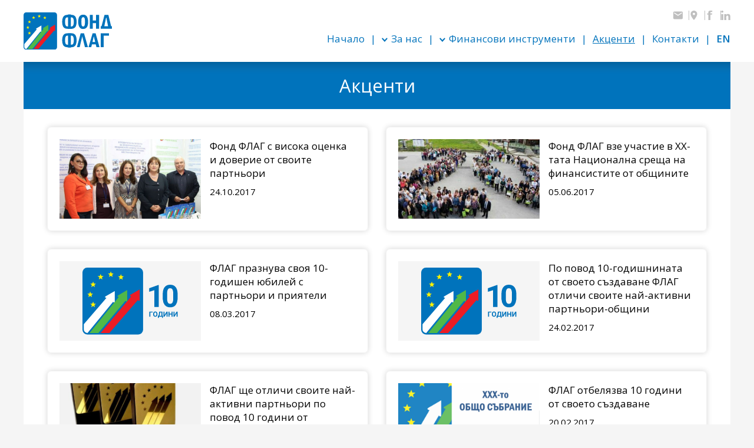

--- FILE ---
content_type: text/html; charset=utf-8
request_url: https://www.flag-bg.com/?cid=3&p=4
body_size: 8952
content:
<!DOCTYPE html>
<html xmlns="http://www.w3.org/1999/xhtml" lang="bg">
<head>
<meta charset="UTF-8">
<meta http-equiv="Content-Type" content="text/html;charset=UTF-8">
<meta name="viewport" content="width=device-width,initial-scale=1.0"/>
<title>Акценти</title>


<style>@import url("/css/main.css");html{height:100%;padding:0;margin:0}body{background:#F5F5F5;padding:0;margin:0;font-family:'Open Sans', sans-serif;font-size:17px;color:#333;height:100%}html.overlay-on,html.overlay-on body{overflow:hidden !important}.skin-body{display:flex;flex-flow:column nowrap;min-height:101%;max-width:1920px;margin:0 auto;box-shadow:0 0 5px #eee}@media print{.skin-body{min-height:auto}body>*:not(.skin-body){display:none}}.clear{clear:both}img{max-width:100%;max-height:100%}a{color:#0073BC;text-decoration:none}.x1200{box-sizing:border-box;margin:0 auto;padding:0 40px;width:100%;max-width:1200px}@media (max-width: 768px){.x1200{padding-left:20px;padding-right:20px}}.skin-header{background:#fff;padding:18px 10px}.skin-header .x1200{display:flex;justify-content:space-between;align-items:center;padding:0}.skin-header a.logo{display:block;height:100%}.skin-header a.logo img{vertical-align:top}ul.top-nav{margin:0;padding:0;list-style:none;color:#0073BC;font-size:17px;display:flex;justify-content:flex-start;align-items:center}ul.top-nav li{margin:0;padding:0;position:relative;z-index:9998}ul.top-nav a{color:inherit;text-decoration:none;display:block;padding:10px}ul.top-nav a.lng-link{text-transform:uppercase;font-weight:bold;padding-right:0;display:inline-block}ul.top-nav>li>a:hover,ul.top-nav>li.selected>a{text-decoration:underline}ul.sub-nav{margin:0;padding:0;list-style:none;display:none;position:absolute;z-index:9999;top:100%;left:0;width:100vw;max-width:300px;background:#FFFFFF;box-shadow:0 6px 12px #0000004D;border:1px solid #C1C1C1;border-radius:5px;overflow:hidden;font-size:0.9em}ul.sub-nav>li>a:hover,ul.sub-nav>li.selected>a{background:#EEE}li.has-sub-nav>a:before{content:'';display:inline-block;margin-right:4px;width:12px;height:8px;background:url(/css/i/down-arrow.svg) 0 0 no-repeat,url(/css/i/up-arrow.svg) 1000% 1000% no-repeat}li.has-sub-nav:hover>a:before{background:url(/css/i/up-arrow.svg) 0 0 no-repeat}li.has-sub-nav:hover ul.sub-nav{display:block}.navigation{position:relative;display:flex;flex-direction:column;flex-wrap:nowrap;justify-content:center;align-content:center;align-items:flex-end}.ham-nav-icons{display:none}.nav-icons{display:flex}.nav-icons,.ham-nav-icons{flex-direction:row;flex-wrap:nowrap;justify-content:flex-end;align-content:center;align-items:center;gap:0 10px;margin:0 0 10px}@media (max-width: 1024px){.nav-icons{display:none}.ham-nav-icons{display:flex;margin-top:-30px}}.nav-icons .icons,.ham-nav-icons .icons{width:16px;height:16px;display:flex;flex-direction:column;justify-content:center;align-content:center;align-items:center;filter:brightness(0) saturate(100%) invert(96%) sepia(3%) saturate(16%) hue-rotate(353deg) brightness(84%) contrast(80%);border-right:1px solid #e4e4e4;padding:0 10px 0 0}.nav-icons .icons:nth-last-child(1),.ham-nav-icons .icons:nth-last-child(1){border:none;padding:0}.skin-header #btnCloseMainMenu{display:none}.skin-header #btnOpenMainMenu{display:none}@media (max-width: 1024px){.skin-header{padding:15px 10px}.skin-header .x1200{height:50px}.skin-header #mainMenu{position:fixed;top:0;right:-100%;box-sizing:border-box;width:90%;max-width:360px;height:100%;margin:0;padding:20px 10px;background:#fff;box-shadow:-2px 0 10px rgba(0,0,0,0.4);transition:right 0.4s;overflow-y:auto;z-index:5600}.skin-header #mainMenu.opened{right:0}.skin-header #btnOpenMainMenu{display:inline-block;margin:5px 0 5px 10px;width:24px;height:18px;background:url(/css/i/menu_open.svg) 0 0 no-repeat;background-size:contain;cursor:pointer}.skin-header #btnCloseMainMenu{display:block;margin:5px 5px 5px auto;width:24px;height:18px;position:relative;cursor:pointer}.skin-header #btnCloseMainMenu:after,.skin-header #btnCloseMainMenu:before{content:'';display:block;width:100%;height:2px;background:#333333;position:absolute;top:50%;margin-top:-1px;left:0;transform:rotate(-45deg)}.skin-header #btnCloseMainMenu:before{transform:rotate(45deg)}ul.top-nav{display:block;font-size:19px}ul.top-nav>li{border-top:2px solid #CCC}ul.top-nav>li:first-child{border-top:none}ul.top-nav>li.vl{display:none}ul.top-nav a{padding:10px 5px}ul.sub-nav{position:static;display:block;border:none;border-radius:0;box-shadow:none;width:auto;max-width:none;margin-left:10px}ul.sub-nav li{border-top:1px solid #CCC}li.has-sub-nav>a:before{position:absolute;top:16px;right:0;background-image:url(/css/i/down-arrow.svg) !important}}@media (max-width: 768px){.skin-header .x1200{height:40px}}.skin-main .x1200{position:relative;padding-bottom:50px;background:#fff}.h1-pad{box-sizing:border-box;margin:0 -40px 30px -40px;padding:10px;min-height:80px;background:#0073BC url(/css/i/gradient.svg) 0 0 repeat-x;display:flex;justify-content:center;align-items:center;text-align:center}.h1-pad.type-eu,.h1-pad.type-ff,.h1-pad.type-bg,.h1-pad.type-water{display:block}.h1-pad.type-jessica{background-color:#FF8629}.h1-pad.type-scf{background-color:#7EC052}.h1-pad h1{margin:0;color:#fff}.h1-pad ul{margin:10px 0 0 0;padding:0;list-style:none;display:flex;justify-content:center;align-items:center;flex-wrap:wrap;font-size:15px}.h1-pad ul li a{display:block;margin:5px;padding:5px 7px;border:1px solid #E1E1E1;border-radius:6px;color:#fff}.h1-pad ul li.selected a,.h1-pad ul li a:hover{background:#fff;color:#0073BC}@media (max-width: 768px){.h1-pad{margin:0 -20px 30px -20px}}.article-body a:hover{text-decoration:underline}.skin-footer .x1200{background:#0A60A1}.skin-footer .contact-links{padding:30px 0 0 0;display:flex;justify-content:space-between;align-items:flex-start;font-size:17px}.skin-footer .contact-links>div{box-sizing:border-box;flex:0 1 33.33%;padding:10px}.skin-footer .contact-links>div:nth-child(1){text-align:left}.skin-footer .contact-links>div:nth-child(2){text-align:center}.skin-footer .contact-links>div:nth-child(3){text-align:right}.skin-footer .contact-links a{color:#fff;display:inline-block;vertical-align:top;text-align:center}.skin-footer .contact-links a:hover{text-decoration:underline}.skin-footer .contact-links img{margin-bottom:5px}.skin-footer .contact-links img.pin-ico{padding-top:3px;padding-bottom:3px;margin-bottom:5px}.skin-footer .contact-links img.email-ico{padding-top:4px;padding-bottom:5px}.skin-footer .external-links{padding:20px 0;text-align:center;font-size:15px;line-height:2em;color:rgba(255,255,255,0.73)}.skin-footer .external-links a{color:inherit}.skin-footer .external-links a:hover{color:#fff;text-decoration:underline}.skin-footer .x1200.copyright{background:#0A416B;padding-top:15px;padding-bottom:15px;font-size:13px;color:#FFFFFF;text-align:center}.skin-footer .x1200.copyright a{color:#fff}.skin-footer .x1200.copyright a:hover{text-decoration:underline}@media (max-width: 768px){.skin-footer .contact-links{flex-wrap:wrap}.skin-footer .contact-links>div{flex:0 1 100%;text-align:center !important}}.PageBar{font-size:19px;color:#333;display:flex;justify-content:center;align-items:center}.PageBar img{display:block}.PageBar .prev{margin-right:10px}.PageBar .next{margin-left:10px}.PageBar span.prev,.PageBar span.next{opacity:0.5}.funds-bottom-nav{display:flex;justify-content:space-between;align-items:stretch;margin-top:30px}.funds-bottom-nav .item{box-sizing:border-box;flex:0 1 32%;margin:20px 0 0 0;padding:20px 10px;background:#0073BC;font-size:17px;color:#fff;text-align:center;display:flex;flex-direction:column;justify-content:space-between}.funds-bottom-nav .item.type-jessica{background:#FF8629}.funds-bottom-nav .item.type-scf{background:#7EC052}.funds-bottom-nav .item img{margin-top:10px}.funds-bottom-nav .item img.read-more-icon{margin:10px auto 0 auto;width:40px}@media (max-width: 768px){.funds-bottom-nav{flex-wrap:wrap}.funds-bottom-nav .item{flex:0 1 100%}}.news-list .news-items{display:flex;justify-content:space-between;align-items:stretch;flex-wrap:wrap}.news-list .news-item{box-sizing:border-box;flex:0 1 48.7%;margin-bottom:30px;padding:20px;border:1px solid #F0F0F0;border-radius:7px;box-shadow:0 0 10px rgba(0,0,0,0.16);font-size:17px;color:#000;display:flex;justify-content:flex-start;align-items:flex-start}.news-list .news-item .image{display:block;box-sizing:border-box;flex:1 1 50%;max-width:240px;background:transparent none 50% 50%/cover no-repeat}.news-list .news-item .image:before{display:block;content:'';padding-top:56.25%}.news-list .news-item .title{box-sizing:border-box;flex:1 1 50%;padding:0 0 0 15px}.news-list .news-item .date{font-size:0.88em;display:block;margin-top:10px}.news-list .news-item:hover{border-color:#59BCFE;color:#0073BC}@media (max-width: 1024px){.news-list .news-item{flex:0 1 100%}}@media (max-width: 500px){.news-list .news-item{flex-wrap:wrap}.news-list .news-item .image{flex:1 1 100%;max-width:none}.news-list .news-item .title{flex:1 1 100%;padding:15px 0 0 0}}.news-view .news-head{display:flex;justify-content:flex-start;align-items:flex-start;flex-wrap:wrap;margin:0 -10px}.news-view .news-head .image-wrap{box-sizing:border-box;flex:0 1 33%;padding:0 10px;margin-bottom:20px}.news-view .news-head .title{box-sizing:border-box;flex:0 1 67%;padding:0 10px;margin-bottom:20px}.news-view .news-head .image{background:transparent none 50% 50%/cover no-repeat}.news-view .news-head .image:before{display:block;content:'';padding-top:56.25%}.news-view .news-head .date{font-size:0.83em;display:block;margin-top:10px}@media (max-width: 480px){.news-view .news-head .image-wrap{flex:0 1 100%;order:2}.news-view .news-head .title{flex:0 1 100%;order:1}}.news-view .news-gallery{display:flex;justify-content:flex-start;align-items:flex-start;flex-wrap:wrap;margin:0 -10px}.news-view .news-gallery .item{box-sizing:border-box;flex:0 1 50%;padding:0 10px;margin-top:20px}.news-view .news-gallery .image{background:transparent none 50% 50%/cover no-repeat}.news-view .news-gallery .image:before{display:block;content:'';padding-top:56.25%}@media (max-width: 768px){.news-view .news-gallery .item{flex:0 1 100%}}.toggle-item{margin-bottom:30px;border-bottom:1px solid #CCC}.toggle-item:hover{border-bottom:1px solid #0073BC}.toggle-item .item-title{box-sizing:border-box;min-height:40px;margin:0;padding:0 40px 5px 0;background:url(/css/i/plus.svg) 100% 0 no-repeat;cursor:pointer;display:flex;align-items:flex-end}.toggle-item .item-body{display:none;margin:20px 0}.toggle-item.opened .item-title{background-image:url("/css/i/minus.svg")}.toggle-item.opened .item-body{display:block}

/*# sourceMappingURL=82a9a40b03451618cb027fa0f2b0e6fc.css.map */</style>

<link href="https://fonts.googleapis.com/css2?family=Open+Sans:ital,wght@0,400;0,600;1,400;1,600&display=swap" rel="stylesheet">

<script>
if(top!=self){top.location=self.location}
!function(t,e,n){function r(t,e,n){t.addEventListener(e,function(){o(n)})}function o(t){c[t].l=1,c[t].r.forEach(function(e){e(t)})}function i(t){var e=0,n=null,r={then:function(t){n=t,this.r()},r:function(r){e>0||(t=t.filter(function(t){return c[t].l?0:t!=r}),0==t.length&&(e=2,n()))}};return t=t.filter(function(t){var e=c[t];return e.l?0:(e.r.push(r.r),e.ld(),1)}),r}function l(t,n,o){return o||(o=[]),n&&r(n,"load",t),c[t]={l:0,r:[],ld:function(){!this.l&&n&&i(o).then(function(){e.head.appendChild(n)})}},n}if(!t[n]){String.prototype.jqEscape=function(){return this.replace(/([:.\[\]])/g,"\\$1")},Element.prototype.matches||(Element.prototype.matches=Element.prototype.msMatchesSelector||Element.prototype.webkitMatchesSelector),Element.prototype.closest||(Element.prototype.closest=function(t){var e=this;if(!document.documentElement.contains(e))return null;do{if(e.matches(t))return e;e=e.parentElement||e.parentNode}while(null!==e);return null}),window.NodeList&&!NodeList.prototype.forEach&&(NodeList.prototype.forEach=function(t,e){e=e||window;for(var n=0;n<this.length;n++)t.call(e,this[n],n,this)});var c={};t[n]={defer:function(t,e){i(e).then(t)},addJS:function(t,n,r){var o=e.createElement("script");return o.src=n,o.async=!0,l(t,o,r)},addCSS:function(t,n,r){var o=e.createElement("link");return o.rel="stylesheet",o.href=n,l(t,o,r)}},l("ready"),l("load"),r(t,"DOMContentLoaded","ready"),r(t,"load","load")}}(window,document,"ITTI");
ITTI.addJS('jq','/oss/jquery/jquery-1.11.1.min.js',[]);
ITTI.addJS('jqcookie','/oss/jquery/jquery.cookie.min.js',['jq']);
ITTI.addCSS('jquiCSS','/oss/jquery/jquery-ui-1.12.1.base/jquery-ui.min.css',['ready']);
ITTI.addJS('jqui','/oss/jquery/jquery-ui-1.12.1.base/jquery-ui.min.js',['jq', 'jquiCSS']);
ITTI.addJS('jqTimePicker','/oss/jquery/jquery.datetimepicker-1.5/jquery-ui-timepicker-addon.js',['jqui']);


function loadDynamicImages(){
	document.querySelectorAll('img[data-src]:not(.swiper-lazy)').forEach(function(el){
		el.setAttribute('src', el.getAttribute('data-src'));
		el.removeAttribute('data-src');
	});
	document.querySelectorAll('.dyn-bgr[data-background]').forEach(function(el){
		if(el.getAttribute('data-background')){
			el.style.backgroundImage = "url('"+el.getAttribute('data-background')+"')";
			el.removeAttribute('data-background');
		}
	});
}

function processToggleItems(){
	document.querySelectorAll('.toggle-items .toggle-item').forEach(function(el){
		el.querySelector('.item-title').addEventListener('click', function(){
			el.classList.toggle('opened');
		});
	});
}

function loadDynamicIFrames(){
	document.querySelectorAll('iframe[data-src]').forEach(function(el){
		el.setAttribute('src', el.getAttribute('data-src'));
		el.removeAttribute('data-src');
	});
}

function isElementInViewport(el, aroundPixels){
	const dH = (window.innerHeight || document.documentElement.clientHeight);
	const dW = (window.innerWidth || document.documentElement.clientWidth);
	const rect = el.getBoundingClientRect();

	const dx2 = rect.left + rect.width;
	var isX = true;
	if(!isX) isX = rect.left>=aroundPixels && rect.left<=dW-aroundPixels;
	if(!isX) isX = dx2>=aroundPixels && dx2<=dW-aroundPixels;
	if(!isX) isX = rect.left<=aroundPixels && dx2>=dW-aroundPixels;

	const dy2 = rect.top + rect.height;
	var isY = false;
	if(!isY) isY = rect.top>=aroundPixels && rect.top<=dH-aroundPixels;
	if(!isY) isY = dy2>=aroundPixels && dy2<=dH-aroundPixels;
	if(!isY) isY = rect.top<=aroundPixels && dy2>=dH-aroundPixels;

	return isX && isY;
}

function playScrollTransitions(){
	var delayTime = 0;
	document.querySelectorAll('.sc-transition:not(.transition-on):not(.transition-paused)').forEach(function (el) {
		var aroundPixels = parseInt(el.dataset.offset || 50);
		if (isElementInViewport(el,aroundPixels)) {
			var delayStep = parseInt(el.dataset.delay || 200);
			if (delayTime <= 0) {
				el.className += ' transition-on';
			}
			else {
				el.className += ' transition-paused';
				window.setTimeout(function () {
					el.className = el.className.replace('transition-paused', 'transition-on');
					delayTime -= delayStep;

				}, delayTime);
			}
			delayTime += delayStep;
		}
	});
}

ITTI.defer(function(){
	window.setTimeout(function(){ loadDynamicImages(); }, 1);

	window.setTimeout(function(){ processToggleItems(); }, 1);
},['ready']);

ITTI.defer(function(){
	window.addEventListener('scroll', function(){ playScrollTransitions(); });

	window.setTimeout(function(){ playScrollTransitions(); }, 1);

	window.setTimeout(function(){ loadDynamicIFrames(); }, 1);
},['load']);


</script>


<meta name="robots" content="noindex,follow"><link rel="prev" href="/?cid=3&amp;p=3"><link rel="next" href="/?cid=3&amp;p=5"><!-- og tags begin -->
<meta property="og:title" content="Акценти"/>
<meta property="og:image" content="https://www.flag-bg.com/css/i/flag_logo_bg.svg"/>
<meta property="og:url" content="https://www.flag-bg.com/?cid=3"/>
<meta property="og:site_name" content="Фонд ФЛАГ"/>
<!-- og tags end -->

</head>
<body>

<div class="skin-body">
	<header class="skin-header">
		<div class="x1200">
	<a href="/" class="logo" title="Фонд ФЛАГ"><img src="/css/i/flag_logo_bg.svg" alt="Фонд ФЛАГ"/></a>

	<div class="navigation">
		<div class="nav-icons">
			<a href="mailto:office@flag-bg.com" class="icons"><img src="/css/i/email-icon.svg"></a>
			<a href="https://goo.gl/maps/5QrXtcFvzGWdJRF77/" target="_blank"  class="icons"><img src="/css/i/pin-icon.svg"></a>
			<a href="https://www.facebook.com/fundflag/" target="_blank" class="icons"><img src="/css/i/facebook-icon.svg"></a>
			<a href="https://www.linkedin.com/company/fund-flag/" target="_blank" class="icons"><img src="/css/i/linkedin-icon.svg"></a>
		</div>
		<a id="btnOpenMainMenu"></a>
		<div id="mainMenu">
			<a id="btnCloseMainMenu"></a>
			<ul class="top-nav">
				<li class=""><a href="/">Начало</a></li><li class="vl">|</li><li class="has-sub-nav"><a href="/?cid=4">За нас</a><ul class="sub-nav level-2"><li class=""><a href="/?cid=4">Обща информация</a></li><li class=""><a href="/?cid=5">Екип</a></li><li class=""><a href="/?cid=7">Финансови отчети</a></li><li class=""><a href="/?cid=31">Сертификат ISO</a></li><li class=""><a href="/?cid=6">Профил на купувача</a></li></ul></li><li class="vl">|</li><li class="has-sub-nav"><a href="/?cid=9">Финансови инструменти</a><ul class="sub-nav level-2"><li class=""><a href="/?cid=10">Подкрепа на проекти, финансирани със средства от ОП на ЕС</a></li><li class=""><a href="/?cid=15">Българска инвестиционна и координационна платформа за градско развитие</a></li><li class=""><a href="/?cid=38">Финансов инструмент по приоритет "Води" на Програма "Околна среда" 2021-2027</a></li><li class=""><a href="/?cid=19">Фонд за устойчиво градско развитие</a></li><li class=""><a href="/?cid=20">Фонд за устойчиви градове</a></li><li class=""><a href="/?cid=33">Финансов инструмент за преход към чиста енергия FLAG-FICET</a></li></ul></li><li class="vl">|</li><li class="selected"><a href="/?cid=3">Акценти</a></li><li class="vl">|</li><li class=""><a href="/?cid=27">Контакти</a></li><li class="vl">|</li>	<li><a class="lng-link" href="//flag-bg.com/en/">en</a></li>			</ul>
			<div class="ham-nav-icons">
				<a href="mailto:office@flag-bg.com" class="icons"><img src="/css/i/email-icon.svg"></a>
				<a href="https://goo.gl/maps/5QrXtcFvzGWdJRF77/" target="_blank"  class="icons"><img src="/css/i/pin-icon.svg"></a>
				<a href="https://www.facebook.com/fundflag/" target="_blank" class="icons"><img src="/css/i/facebook-icon.svg"></a>
				<a href="https://www.linkedin.com/company/fund-flag/" target="_blank" class="icons"><img src="/css/i/linkedin-icon.svg"></a>
			</div>
		</div>
	</div>

</div>

<script type="text/javascript">
	ITTI.defer(function(){
		var menu = document.getElementById('mainMenu');
		var btnOpen = document.getElementById('btnOpenMainMenu');
		var btnClose = document.getElementById('btnCloseMainMenu');
		//menu
		btnOpen.addEventListener('click', function(){
			document.documentElement.classList.add('overlay-on');
			menu.classList.add('opened');
		});
		btnClose.addEventListener('click', function(){
			document.documentElement.classList.remove('overlay-on');
			menu.classList.remove('opened');
		});
	},['ready']);
</script>
	</header>

	<main class="skin-main">
		
		<div class="x1200"><div class="news-list">

	<div class="h1-pad">
	<h1>Акценти</h1>
	
</div>
	<div class="news-items"><a class="news-item" href="/?cid=3&amp;NewsId=124">
	<span class="image dyn-bgr" data-background="/files/img/360a41275512814008f56a2a9386fadc_800x450f_IMG_8018.JPG" title="Фонд ФЛАГ с висока оценка и доверие от своите партньори"></span>
	<span class="title">
		Фонд ФЛАГ с висока оценка и доверие от своите партньори
		<span class="date">24.10.2017</span>
	</span>
</a><a class="news-item" href="/?cid=3&amp;NewsId=123">
	<span class="image dyn-bgr" data-background="/files/img/097f79c57940e518dcc9af8467e34897_800x450f_FLAG_Finansisti_2017_3.jpg" title="Фонд ФЛАГ взе участие в ХХ-тата Национална среща на финансистите от общините"></span>
	<span class="title">
		Фонд ФЛАГ взе участие в ХХ-тата Национална среща на финансистите от общините
		<span class="date">05.06.2017</span>
	</span>
</a><a class="news-item" href="/?cid=3&amp;NewsId=122">
	<span class="image dyn-bgr" data-background="/files/mf/f66e57a4bd69f2780e5e3953728e9be7_flag_logo_10.svg" title="ФЛАГ празнува своя 10-годишен юбилей с партньори и приятели"></span>
	<span class="title">
		ФЛАГ празнува своя 10-годишен юбилей с партньори и приятели
		<span class="date">08.03.2017</span>
	</span>
</a><a class="news-item" href="/?cid=3&amp;NewsId=121">
	<span class="image dyn-bgr" data-background="/files/mf/f66e57a4bd69f2780e5e3953728e9be7_flag_logo_10.svg" title="По повод 10-годишнината от своето създаване ФЛАГ отличи своите най-активни партньори-общини "></span>
	<span class="title">
		По повод 10-годишнината от своето създаване ФЛАГ отличи своите най-активни партньори-общини 
		<span class="date">24.02.2017</span>
	</span>
</a><a class="news-item" href="/?cid=3&amp;NewsId=120">
	<span class="image dyn-bgr" data-background="/files/img/cf3a8c4113bbc9d33bed442525a3b8e4_800x450f_Nagrada+11.jpg" title="ФЛАГ ще отличи своите най-активни партньори по повод 10 години от създаването си"></span>
	<span class="title">
		ФЛАГ ще отличи своите най-активни партньори по повод 10 години от създаването си
		<span class="date">21.02.2017</span>
	</span>
</a><a class="news-item" href="/?cid=3&amp;NewsId=119">
	<span class="image dyn-bgr" data-background="/files/img/137c2a617dbfddaaa0ad85f815a53203_800x450f_Picture1.png" title="ФЛАГ отбелязва 10 години от своето създаване"></span>
	<span class="title">
		ФЛАГ отбелязва 10 години от своето създаване
		<span class="date">20.02.2017</span>
	</span>
</a><a class="news-item" href="/?cid=3&amp;NewsId=118">
	<span class="image dyn-bgr" data-background="/files/img/f42a443c1dcc1cc2d07c281e7f5d5a51_800x450f_Untitled.png" title="ФЛАГ подкрепя общински проекти по Оперативна програма „Развитие на човешките ресурси“"></span>
	<span class="title">
		ФЛАГ подкрепя общински проекти по Оперативна програма „Развитие на човешките ресурси“
		<span class="date">06.02.2017</span>
	</span>
</a><a class="news-item" href="/?cid=3&amp;NewsId=117">
	<span class="image dyn-bgr" data-background="/files/img/1bc793f4a9e3b5c460705b44153a4cdb_800x450f_Untitled2%281%29.png" title="Фонд ФЛАГ разширява обхвата на програмите, по които предоставя кредити на общини за изпълнение на проекти, финансирани със средства от Европейския съюз и други международни програми"></span>
	<span class="title">
		Фонд ФЛАГ разширява обхвата на програмите, по които предоставя кредити на общини за изпълнение на проекти, финансирани със средства от Европейския съюз и други международни програми
		<span class="date">30.01.2017</span>
	</span>
</a><a class="news-item" href="/?cid=3&amp;NewsId=116">
	<span class="image dyn-bgr" data-background="/files/img/b66e5c02722dca487eb1edc25c238db6_800x450f_Untitled3.png" title="Фонд ФЛАГ осигури допълнително финансиране за проекти от настоящия Програмен период и намали цената по кредитите"></span>
	<span class="title">
		Фонд ФЛАГ осигури допълнително финансиране за проекти от настоящия Програмен период и намали цената по кредитите
		<span class="date">20.01.2017</span>
	</span>
</a><a class="news-item" href="/?cid=3&amp;NewsId=115">
	<span class="image dyn-bgr" data-background="/files/img/40e4a14b7b5bf4ab14f0836de42ec60b_800x450f_IMG_9694.JPG" title="“Фонд за органите на местното самоуправление в България – ФЛАГ“ ЕАД участва в Годишната среща на местните власти, организирана от Националното сдружение на общините в Република България, която се провежда в периода 6-8 октомври 2016 г. в к. к. Албена."></span>
	<span class="title">
		“Фонд за органите на местното самоуправление в България – ФЛАГ“ ЕАД участва в Годишната среща на местните власти, организирана от Националното сдружение на общините в Република България, която се провежда в периода 6-8 октомври 2016 г. в к. к. Албена.
		<span class="date">07.10.2016</span>
	</span>
</a><a class="news-item" href="/?cid=3&amp;NewsId=114">
	<span class="image dyn-bgr" data-background="/files/img/480caca80bc3ccd7d427e53ae8c5528f_800x450f_NSORB.png" title="''Фонд за органите на местното самоуправление в България – ФЛАГ'' ЕАД ще подкрепи Годишната среща на местните власти, организирана от Националното сдружение на общините в Република България, която ще се проведе в периода 6-8 октомври 2016 г. в к. к. Албен"></span>
	<span class="title">
		''Фонд за органите на местното самоуправление в България – ФЛАГ'' ЕАД ще подкрепи Годишната среща на местните власти, организирана от Националното сдружение на общините в Република България, която ще се проведе в периода 6-8 октомври 2016 г. в к. к. Албен
		<span class="date">28.09.2016</span>
	</span>
</a><a class="news-item" href="/?cid=3&amp;NewsId=112">
	<span class="image dyn-bgr" data-background="/files/mf/f5cb7f5294b199f61eec8ea64c66595b_flag_logo_news.svg" title="ФЛАГ обяви процедура за представяне на оферти от банки с предмет: &quot;Избор на финансиращи институции за предоставяне на дългосрочни банкови заеми за рефинансиране на съществуващ дълг на „Фонд за органите на местното самоуправление в България – ФЛАГ” ЕАД"></span>
	<span class="title">
		ФЛАГ обяви процедура за представяне на оферти от банки с предмет: &quot;Избор на финансиращи институции за предоставяне на дългосрочни банкови заеми за рефинансиране на съществуващ дълг на „Фонд за органите на местното самоуправление в България – ФЛАГ” ЕАД
		<span class="date">23.08.2016</span>
	</span>
</a><a class="news-item" href="/?cid=3&amp;NewsId=111">
	<span class="image dyn-bgr" data-background="/files/mf/f5cb7f5294b199f61eec8ea64c66595b_flag_logo_news.svg" title="На 10 август 2016 г., Съветът на директорите на фонд ФЛАГ одобри отпускането на кредити за финансиране на инвестиционни проекти,изпълнявани от Местни инициативни групи в съответствие със Стратегиите за местно развитие по ПРСР 2014-2020 г."></span>
	<span class="title">
		На 10 август 2016 г., Съветът на директорите на фонд ФЛАГ одобри отпускането на кредити за финансиране на инвестиционни проекти,изпълнявани от Местни инициативни групи в съответствие със Стратегиите за местно развитие по ПРСР 2014-2020 г.
		<span class="date">15.08.2016</span>
	</span>
</a><a class="news-item" href="/?cid=3&amp;NewsId=110">
	<span class="image dyn-bgr" data-background="/files/mf/f5cb7f5294b199f61eec8ea64c66595b_flag_logo_news.svg" title="Фонд ФЛАГ продължава да предоставя финансиране за подготовка на проектни предложения и през новия програмен период 2014 – 2020 г."></span>
	<span class="title">
		Фонд ФЛАГ продължава да предоставя финансиране за подготовка на проектни предложения и през новия програмен период 2014 – 2020 г.
		<span class="date">17.06.2016</span>
	</span>
</a><a class="news-item" href="/?cid=3&amp;NewsId=109">
	<span class="image dyn-bgr" data-background="/files/mf/f5cb7f5294b199f61eec8ea64c66595b_flag_logo_news.svg" title="Фонд ФЛАГ предоставя заеми за изпълнение на проекти финансирани от Фонд „Солидарност”."></span>
	<span class="title">
		Фонд ФЛАГ предоставя заеми за изпълнение на проекти финансирани от Фонд „Солидарност”.
		<span class="date">17.05.2016</span>
	</span>
</a><a class="news-item" href="/?cid=3&amp;NewsId=108">
	<span class="image dyn-bgr" data-background="/files/mf/f5cb7f5294b199f61eec8ea64c66595b_flag_logo_news.svg" title="ВАЖНО! На 23 март 2016 г., съветът на директорите на фонд ФЛАГ одобри промени в Методологията по оценка и управление на риска в дейността на ФЛАГ. "></span>
	<span class="title">
		ВАЖНО! На 23 март 2016 г., съветът на директорите на фонд ФЛАГ одобри промени в Методологията по оценка и управление на риска в дейността на ФЛАГ. 
		<span class="date">25.03.2016</span>
	</span>
</a><a class="news-item" href="/?cid=3&amp;NewsId=107">
	<span class="image dyn-bgr" data-background="/files/mf/f5cb7f5294b199f61eec8ea64c66595b_flag_logo_news.svg" title="ВАЖНО! На 1 март 2016 г., съветът на директорите на фонд ФЛАГ взе решение за намаляване на стойността на Базовия лихвен процент."></span>
	<span class="title">
		ВАЖНО! На 1 март 2016 г., съветът на директорите на фонд ФЛАГ взе решение за намаляване на стойността на Базовия лихвен процент.
		<span class="date">07.03.2016</span>
	</span>
</a><a class="news-item" href="/?cid=3&amp;NewsId=106">
	<span class="image dyn-bgr" data-background="/files/mf/f5cb7f5294b199f61eec8ea64c66595b_flag_logo_news.svg" title="Фонд за органите на местното самоуправление в България обяви процедура за възлагане на обществена поръчка чрез публична покана с предмет: „Избор на финансираща институция за предоставяне на краткосрочен кредит овърдрафт в размер на 14 000 000 лв."></span>
	<span class="title">
		Фонд за органите на местното самоуправление в България обяви процедура за възлагане на обществена поръчка чрез публична покана с предмет: „Избор на финансираща институция за предоставяне на краткосрочен кредит овърдрафт в размер на 14 000 000 лв.
		<span class="date">30.07.2015</span>
	</span>
</a><a class="news-item" href="/?cid=3&amp;NewsId=105">
	<span class="image dyn-bgr" data-background="/files/img/db66ca16926f4e43897e67425a541b0a_800x450f_1%281%29.jpg" title="Сключени договори между ФЛАГ и „СИБАНК” ЕАД и „БАНКА ДСК” ЕАД за осигуряване на допълнително финансиране от 80 млн. лв."></span>
	<span class="title">
		Сключени договори между ФЛАГ и „СИБАНК” ЕАД и „БАНКА ДСК” ЕАД за осигуряване на допълнително финансиране от 80 млн. лв.
		<span class="date">04.06.2015</span>
	</span>
</a><a class="news-item" href="/?cid=3&amp;NewsId=104">
	<span class="image dyn-bgr" data-background="/files/img/c1b466ffee43733f1c1b3ebf81202ad6_800x450f_DSC03945-001%281%29.jpg" title="Проектът „ФЛАГ“ като финансов механизъм за подкрепа на изпълнението на инфраструктурни проекти от българските местни власти бе представен на 5-тата Глобална инфраструктурна среща в Базел /The 5-th Global Infrastructure Basel Summit/, Швейцария."></span>
	<span class="title">
		Проектът „ФЛАГ“ като финансов механизъм за подкрепа на изпълнението на инфраструктурни проекти от българските местни власти бе представен на 5-тата Глобална инфраструктурна среща в Базел /The 5-th Global Infrastructure Basel Summit/, Швейцария.
		<span class="date">29.05.2015</span>
	</span>
</a></div>

	<div class="PageBar"><a href="/?cid=3&amp;p=3" class="prev"><img src="/css/i/pb-prev.svg" title="Предишна страница"/></a> <span class="current" title="Текуща страница">4&nbsp;/&nbsp;</span> <a href="/?cid=3&amp;p=5" class="last" title="Последна страница">5</a> <a href="/?cid=3&amp;p=5" class="next"><img src="/css/i/pb-next.svg" title="Следваща страница"/></a></div>
	</div></div>
	</main>
	
	<footer class="skin-footer">
		<div class="x1200">
	<div class="contact-links">
		<div>
			<a href="https://www.google.com/maps/place/ul.+%226-ti+septemvri%22+1,+%D0%B5%D1%82.+3,+1000+Sofia+Center,+Sofia/@42.6943289,23.3304653,18z/data=!4m2!3m1!1s0x40aa85715fc56567:0x1409e20dac14227a" target="_blank">
				<img class="pin-ico" src="/css/i/pin_ico.svg" /><br />1000 София,<br />
ул. &quot;6-ти септември&quot; 1, етаж 3			</a>
		</div>
		<div>
			<a href="tel:+359 2 988 23 10">
				<img class="phone-ico" src="/css/i/phone_ico.svg" /><br />За връзка с експерти на ФЛАГ:<br />
+359 2 988 23 10;			</a>
		</div>
		<div>
			<a href="mailto:office@flag-bg.com">
				<img class="email-ico" src="/css/i/email_ico.svg" /><br />office@flag-bg.com			</a>
		</div>
	</div>
	<div class="external-links">
	<a href="https://www.eufunds.bg/" target="_blank">eufunds.bg</a> | <a href="http://www.bgregio.eu/" target="_blank">bgregio.eu</a> | <a href="http://prsr.government.bg/" target="_blank">prsr.government.bg</a> | <a href="http://ope.moew.government.bg/" target="_blank">ope.moew.government.bg</a> | <a href="https://www.eeagrants.bg/" target="_blank">eeagrants.bg</a>	</div>
</div>
<div class="x1200 copyright">
	© 2020 Фонд ФЛАГ ЕАД	|
	<a href="/files/mf/44cd428499e7e8ffe5415145ff5489a6_Politika_zashtita_lichni_danni_FLAG.pdf" target="_blank">Политика за защита на личните данни</a></div>
	</footer>
</div>



</body>
</html>

--- FILE ---
content_type: text/css
request_url: https://www.flag-bg.com/css/main.css
body_size: 383
content:
@CHARSET "UTF-8";

h1{margin:0 0 30px 0;font-size:31px;font-weight:400;color:#0073BC;}
h2{margin:0 0 20px 0;font-size:25px;font-weight:400;color:#0073BC; font-style: italic;}
h3{margin:0 0 10px 0;font-size:21px;font-weight:400;color:#0073BC;}
@media (max-width:1024px){
	h1{font-size:29px;}
	h2{font-size:23px;}
	h3{font-size:19px;}
}
@media (max-width:768px){
	h1{font-size:25px;}
	h2{font-size:21px;}
	h3{font-size:19px;}
}

.myClear{clear:both;}
.myColorBlue {color:#0073BC;}
.myColorOrange {color:#FF8629;}

body.BETinyMCEBody {
	background: #FFF;
	font-family: 'Open Sans', sans-serif;
	font-size:17px;
	color:#333;
}
body.BETinyMCEBody em {
    font-style: italic;
}

img.myImageLeft {
	float:left;
	margin:0 20px 20px 0;
}

img.myImageRight {
	float:right;margin:0 0 20px 20px;
}

--- FILE ---
content_type: image/svg+xml
request_url: https://www.flag-bg.com/css/i/email_ico.svg
body_size: 274
content:
<svg xmlns="http://www.w3.org/2000/svg" width="33.238" height="27" viewBox="0 0 33.238 27"><defs><style>.a{fill:#fff;}</style></defs><path class="a" d="M31.914,4H5.324A3.346,3.346,0,0,0,2.017,7.375L2,27.625A3.36,3.36,0,0,0,5.324,31h26.59a3.36,3.36,0,0,0,3.324-3.375V7.375A3.36,3.36,0,0,0,31.914,4Zm0,6.75-13.3,8.438L5.324,10.75V7.375l13.3,8.438,13.3-8.438Z" transform="translate(-2 -4)"/></svg>

--- FILE ---
content_type: image/svg+xml
request_url: https://www.flag-bg.com/css/i/flag_logo_bg.svg
body_size: 2050
content:
<svg xmlns="http://www.w3.org/2000/svg" width="150" height="62.593" viewBox="0 0 150 62.593">
  <g id="flag_logo_bg" transform="translate(-360 -19)">
    <rect id="Rectangle_1301" data-name="Rectangle 1301" width="150" height="62.59" transform="translate(360 19)" fill="none"/>
    <g id="flag_logo_bg-2" data-name="flag_logo_bg" transform="translate(-440 -351)">
      <path id="Path_1" data-name="Path 1" d="M280.009,223.792a10.829,10.829,0,0,0-3.078.84,6.915,6.915,0,0,0-3.218,3.545,16.981,16.981,0,0,0-1.213,7v.373a16.982,16.982,0,0,0,1.213,7,6.915,6.915,0,0,0,3.218,3.545,12.765,12.765,0,0,0,3.078.84,20.2,20.2,0,0,0,2.519.233v.56H287.1v-.56a28.363,28.363,0,0,0,3.591-.42,7.332,7.332,0,0,0,1.866-.653,6.915,6.915,0,0,0,3.218-3.545,16.981,16.981,0,0,0,1.213-7v-.373a16.981,16.981,0,0,0-1.213-7,6.915,6.915,0,0,0-3.218-3.545,8.963,8.963,0,0,0-1.866-.653,14.536,14.536,0,0,0-3.591-.42A50.137,50.137,0,0,0,280.009,223.792Zm2.519,19.076h-.746a4.489,4.489,0,0,1-2.379-.56,4.326,4.326,0,0,1-1.446-2.146,14.209,14.209,0,0,1-.56-4.571,18.387,18.387,0,0,1,.513-4.9,4.488,4.488,0,0,1,1.4-2.379,3.809,3.809,0,0,1,2.472-.7h.746Zm9.7-7.323a14.607,14.607,0,0,1-.56,4.571,3.867,3.867,0,0,1-1.446,2.146,4.271,4.271,0,0,1-2.379.56H287.1V227.57h.746a3.9,3.9,0,0,1,2.472.7,5.173,5.173,0,0,1,1.4,2.379A18.386,18.386,0,0,1,292.229,235.546Z" transform="translate(593.032 181.283)" fill="#0073bc" fill-rule="evenodd"/>
      <g id="Group_2" data-name="Group 2" transform="translate(800 370)">
        <path id="Path_2" data-name="Path 2" d="M184.332,148.9H136.478A4.478,4.478,0,0,0,132,153.378v53.638a4.478,4.478,0,0,0,4.478,4.478h47.854a4.478,4.478,0,0,0,4.478-4.478V153.378A4.478,4.478,0,0,0,184.332,148.9Z" transform="translate(-132 -148.9)" fill="#0073bc"/>
        <g id="Group_1" data-name="Group 1" transform="translate(4.524 3.545)">
          <path id="Path_3" data-name="Path 3" d="M144.405,197l.746,1.866,2.006.093-1.586,1.259.513,1.959-1.679-1.073-1.679,1.073.513-1.959-1.539-1.259,2.006-.093Z" transform="translate(-141.7 -178.11)" fill="#fff200"/>
          <path id="Path_4" data-name="Path 4" d="M150.252,176.9l.7,1.866,2.006.093-1.539,1.259.513,1.959-1.679-1.119-1.726,1.119.56-1.959-1.586-1.259,2.006-.093Z" transform="translate(-144.795 -167.385)" fill="#fff200"/>
          <path id="Path_5" data-name="Path 5" d="M165.352,161.6l.7,1.866,2.006.14-1.539,1.259.513,1.912-1.679-1.073-1.679,1.073.513-1.912-1.586-1.259,2.006-.14Z" transform="translate(-152.852 -159.221)" fill="#fff200"/>
          <path id="Path_6" data-name="Path 6" d="M185.852,156.5l.7,1.866,2.006.093-1.539,1.259.513,1.959-1.679-1.073-1.679,1.073.513-1.959-1.586-1.259,2.006-.093Z" transform="translate(-163.79 -156.5)" fill="#fff200"/>
          <path id="Path_7" data-name="Path 7" d="M150.252,217.1l.7,1.912,2.006.093-1.539,1.259.513,1.959-1.679-1.119-1.726,1.119.56-1.959-1.586-1.259,2.006-.093Z" transform="translate(-144.795 -188.835)" fill="#fff200"/>
          <path id="Path_8" data-name="Path 8" d="M206.205,162l.746,1.912,2.006.093-1.586,1.259.513,1.959-1.679-1.119-1.679,1.119.513-1.959-1.539-1.259,2.006-.093Z" transform="translate(-174.675 -159.435)" fill="#fff200"/>
        </g>
        <path id="Path_9" data-name="Path 9" d="M138.151,235.212h0l23.974-29.338.42.42c.653.513,1.166.233,1.166-.56V195.8l-8.629,5.037c-.7.42-.653.979.093,1.259l.746.187L134.7,226.91v4.757a3.554,3.554,0,0,0,.746,2.192,3.424,3.424,0,0,0,2.705,1.353Z" transform="translate(-133.441 -173.925)" fill="#fff"/>
        <path id="Path_10" data-name="Path 10" d="M172.972,200.343l.653.14L146.2,234.205h8.256l25.42-30.224.466.513c.653.513,1.166.233,1.166-.56V194l-8.629,5.037C172.179,199.5,172.226,200.063,172.972,200.343Z" transform="translate(-139.577 -172.965)" fill="#50b848"/>
        <path id="Path_11" data-name="Path 11" d="M196.525,198.99l.606.14L168.4,233.5h8.209l26.726-30.923.513.513c.653.513,1.166.233,1.166-.56V192.6l-8.629,5.037C195.685,198.1,195.732,198.663,196.525,198.99Z" transform="translate(-151.422 -172.218)" fill="#ed1c24"/>
      </g>
      <path id="Path_12" data-name="Path 12" d="M412.7,247.281h5.131V228.065h9V224.1H412.7Z" transform="translate(518.224 180.975)" fill="#0073bc" fill-rule="evenodd"/>
      <path id="Path_13" data-name="Path 13" d="M375.25,224.1l-6.95,23.181h4.664l1.119-4.8h6.53l1.166,4.8H387L380.38,224.1H375.25Zm-.187,14.412L377.3,229l2.332,9.515Z" transform="translate(541.915 180.975)" fill="#0073bc" fill-rule="evenodd"/>
      <path id="Path_14" data-name="Path 14" d="M332.49,224.1l-6.39,23.181h4.711l4.338-18.19,4.618,18.19h5.084L338.18,224.1Z" transform="translate(564.432 180.975)" fill="#0073bc" fill-rule="evenodd"/>
      <path id="Path_15" data-name="Path 15" d="M430.331,176.883,425.76,157.9h-6.577l-5.037,18.983H412.7v4.244h19.076v-4.244Zm-11.521,0,2.938-14.086h.653l2.8,14.086Z" transform="translate(518.224 216.298)" fill="#0073bc" fill-rule="evenodd"/>
      <path id="Path_16" data-name="Path 16" d="M378.131,171.713h5.55v9.468h5.084V158h-5.084v9.375h-5.55V158H373v23.181h5.131Z" transform="translate(539.407 216.244)" fill="#0073bc" fill-rule="evenodd"/>
      <path id="Path_17" data-name="Path 17" d="M339.2,157.2c-5.6,0-8.4,3.965-8.4,11.94,0,3.918.7,6.856,2.146,8.909a7.08,7.08,0,0,0,6.3,3.032c5.6,0,8.4-3.965,8.4-11.94,0-3.965-.7-6.95-2.146-8.955A7.435,7.435,0,0,0,339.2,157.2Zm2.332,18.237a2.508,2.508,0,0,1-4.664-.093c-.466-1.073-.7-3.125-.7-6.2,0-3.125.233-5.177.746-6.25a2.522,2.522,0,0,1,4.664-.047c.466,1.026.746,3.125.746,6.25-.093,3.218-.327,5.317-.793,6.343Z" transform="translate(561.924 216.671)" fill="#0073bc" fill-rule="evenodd"/>
      <path id="Path_18" data-name="Path 18" d="M287.1,180.46a14.537,14.537,0,0,0,3.591-.42,8.964,8.964,0,0,0,1.866-.653,6.915,6.915,0,0,0,3.218-3.545,16.981,16.981,0,0,0,1.213-7v-.373a16.981,16.981,0,0,0-1.213-7,6.915,6.915,0,0,0-3.218-3.545,9.71,9.71,0,0,0-1.866-.653,28.358,28.358,0,0,0-3.591-.42v-.56h-4.571v.56a20.2,20.2,0,0,0-2.519.233,12.765,12.765,0,0,0-3.078.84,6.915,6.915,0,0,0-3.218,3.545,16.981,16.981,0,0,0-1.213,7v.373a16.981,16.981,0,0,0,1.213,7,6.916,6.916,0,0,0,3.218,3.545,11.257,11.257,0,0,0,3.078.84,50.142,50.142,0,0,0,7.09.233Zm-4.571-4.058h-.746a3.9,3.9,0,0,1-2.472-.7,5.173,5.173,0,0,1-1.4-2.379,18.388,18.388,0,0,1-.513-4.9,14.606,14.606,0,0,1,.56-4.571,3.867,3.867,0,0,1,1.446-2.146,4.271,4.271,0,0,1,2.379-.56h.746Zm9.188-3.032a4.488,4.488,0,0,1-1.4,2.379,3.808,3.808,0,0,1-2.472.7H287.1V161.2h.746a4.49,4.49,0,0,1,2.379.56,4.325,4.325,0,0,1,1.446,2.146,14.407,14.407,0,0,1,.56,4.571A18.388,18.388,0,0,1,291.716,173.371Z" transform="translate(593.032 217.151)" fill="#0073bc" fill-rule="evenodd"/>
    </g>
  </g>
</svg>


--- FILE ---
content_type: image/svg+xml
request_url: https://www.flag-bg.com/css/i/pin-icon.svg
body_size: 277
content:
<svg xmlns="http://www.w3.org/2000/svg" viewBox="0 0 12.383 17.69">
  <defs>
    <style>
      .cls-1 {
        fill: #848484;
      }
    </style>
  </defs>
  <path id="pin-icon" class="cls-1" d="M11.192,2A6.187,6.187,0,0,0,5,8.192c0,4.644,6.192,11.5,6.192,11.5s6.192-6.855,6.192-11.5A6.187,6.187,0,0,0,11.192,2Zm0,8.4A2.211,2.211,0,1,1,13.4,8.192,2.212,2.212,0,0,1,11.192,10.4Z" transform="translate(-5 -2)"/>
</svg>


--- FILE ---
content_type: image/svg+xml
request_url: https://www.flag-bg.com/css/i/up-arrow.svg
body_size: 251
content:
<svg xmlns="http://www.w3.org/2000/svg" width="10.236" height="6.532" viewBox="0 0 10.236 6.532"><defs><style>.a{fill:none;stroke:#0073bc;stroke-linecap:round;stroke-width:2px;}</style></defs><g transform="translate(1.414 5.118) rotate(-90)"><line class="a" y1="3.704" x2="3.704" transform="translate(0 3.704)"/><line class="a" x2="3.704" y2="3.704" transform="translate(0 0)"/></g></svg>

--- FILE ---
content_type: image/svg+xml
request_url: https://www.flag-bg.com/css/i/pin_ico.svg
body_size: 297
content:
<svg xmlns="http://www.w3.org/2000/svg" width="28" height="30.322" viewBox="0 0 28 30.322"><defs><style>.a{fill:#fff;}</style></defs><g transform="translate(-1412 -3473.678)"><path class="a" d="M14.662,2A9.725,9.725,0,0,0,5,11.8C5,19.15,14.662,30,14.662,30s9.662-10.85,9.662-18.2A9.725,9.725,0,0,0,14.662,2Zm0,13.3a3.5,3.5,0,1,1,3.451-3.5A3.477,3.477,0,0,1,14.662,15.3Z" transform="translate(1411 3471.678)"/><rect class="a" width="28" height="3" transform="translate(1412 3501)"/></g></svg>

--- FILE ---
content_type: image/svg+xml
request_url: https://www.flag-bg.com/css/i/gradient.svg
body_size: 273
content:
<svg xmlns="http://www.w3.org/2000/svg" xmlns:xlink="http://www.w3.org/1999/xlink" width="10" height="80" viewBox="0 0 10 80">
  <defs>
    <linearGradient id="linear-gradient" x1="0.5" x2="0.5" y2="0.253" gradientUnits="objectBoundingBox">
      <stop offset="0"/>
      <stop offset="1" stop-color="#545454" stop-opacity="0"/>
    </linearGradient>
  </defs>
  <rect id="gradient" width="10" height="80" opacity="0.16" fill="url(#linear-gradient)"/>
</svg>


--- FILE ---
content_type: image/svg+xml
request_url: https://www.flag-bg.com/css/i/linkedin-icon.svg
body_size: 558
content:
<svg xmlns="http://www.w3.org/2000/svg" viewBox="0 0 15.508 15.938">
  <defs>
    <style>
      .cls-1, .cls-2 {
        fill: #848484;
      }

      .cls-1 {
        fill-rule: evenodd;
      }
    </style>
  </defs>
  <g id="linkedin-icon" transform="translate(0)">
    <path id="Path_10" data-name="Path 10" class="cls-1" d="M19.282,20.011H16v-5.1a3.246,3.246,0,0,0-.117-1.055,1.5,1.5,0,0,0-1.29-1.348,1.776,1.776,0,0,0-1.817.879,3.13,3.13,0,0,0-.293,1.055c-.059,1.759,0,3.517,0,5.276v.352H9.2V10.1h3.283v1.348c.117-.176.234-.234.293-.352A3.209,3.209,0,0,1,15.941,9.87a3.572,3.572,0,0,1,3.283,3.341,9.585,9.585,0,0,1,.117,1.29v5.51Z" transform="translate(-3.835 -4.131)"/>
    <rect id="Rectangle_14" data-name="Rectangle 14" class="cls-2" width="3.283" height="9.965" transform="translate(0.207 5.973)"/>
    <path id="Path_11" data-name="Path 11" class="cls-1" d="M2.012,3.5A1.782,1.782,0,0,1,.254,2.625,1.6,1.6,0,0,1,.371.867,2.071,2.071,0,0,1,3.126.456a1.747,1.747,0,0,1,.352,2.4A1.965,1.965,0,0,1,2.012,3.5Z" transform="translate(-0.047 -0.111)"/>
  </g>
</svg>


--- FILE ---
content_type: image/svg+xml
request_url: https://www.flag-bg.com/css/i/down-arrow.svg
body_size: 262
content:
<svg xmlns="http://www.w3.org/2000/svg" width="10.236" height="6.532" viewBox="0 0 10.236 6.532"><defs><style>.a{fill:none;stroke:#0073bc;stroke-linecap:round;stroke-width:2px;}</style></defs><g transform="translate(3061.322 -730.086) rotate(90)"><line class="a" x2="3.704" y2="3.704" transform="translate(731.5 3052.5)"/><line class="a" y1="3.704" x2="3.704" transform="translate(731.5 3056.204)"/></g></svg>

--- FILE ---
content_type: image/svg+xml
request_url: https://www.flag-bg.com/css/i/pb-next.svg
body_size: 235
content:
<svg xmlns="http://www.w3.org/2000/svg" width="11.658" height="15.571" viewBox="0 0 11.658 15.571"><defs><style>.a{fill:#0073bc;}</style></defs><path class="a" d="M3278.361,1750.286h3.871l6.784,8.043-7.5,7.528h-4.159l7.709-7.528Z" transform="translate(-3277.359 -1750.286)"/></svg>

--- FILE ---
content_type: image/svg+xml
request_url: https://www.flag-bg.com/css/i/facebook-icon.svg
body_size: 367
content:
<svg xmlns="http://www.w3.org/2000/svg" viewBox="0 0 8.85 16.083">
  <defs>
    <style>
      .cls-1 {
        fill: #848484;
      }
    </style>
  </defs>
  <g id="facebook-icon" transform="translate(0)">
    <path id="Path_9" data-name="Path 9" class="cls-1" d="M16.388,14.073h1.9V12.658a3.063,3.063,0,0,1,.609-2.179,3.8,3.8,0,0,1,2.941-1.062,15.3,15.3,0,0,1,3.4.264l-.475,2.154a8.252,8.252,0,0,0-1.527-.174c-.739,0-1.4.2-1.4.769v1.645h3.024l-.209,2.1H21.835V25.5h-3.55V16.176h-1.9v-2.1Z" transform="translate(-16.388 -9.417)"/>
  </g>
</svg>


--- FILE ---
content_type: image/svg+xml
request_url: https://www.flag-bg.com/css/i/email-icon.svg
body_size: 292
content:
<svg xmlns="http://www.w3.org/2000/svg" viewBox="0 0 17.689 14.152">
  <defs>
    <style>
      .cls-1 {
        fill: #848484;
      }
    </style>
  </defs>
  <path id="email-icon" class="cls-1" d="M17.921,4H3.769a1.767,1.767,0,0,0-1.76,1.769L2,16.383a1.774,1.774,0,0,0,1.769,1.769H17.921a1.774,1.774,0,0,0,1.769-1.769V5.769A1.774,1.774,0,0,0,17.921,4Zm0,3.538-7.076,4.423L3.769,7.538V5.769l7.076,4.423,7.076-4.423Z" transform="translate(-2 -4)"/>
</svg>


--- FILE ---
content_type: image/svg+xml
request_url: https://www.flag-bg.com/css/i/phone_ico.svg
body_size: 251
content:
<svg xmlns="http://www.w3.org/2000/svg" width="22.909" height="36" viewBox="0 0 22.909 36"><defs><style>.a{fill:#fff;}</style></defs><path class="a" d="M19.721,36H3.188A2.844,2.844,0,0,1,0,32.944V3.056A2.844,2.844,0,0,1,3.188,0H19.721A2.844,2.844,0,0,1,22.91,3.056V32.944A2.844,2.844,0,0,1,19.721,36ZM9.61,31.076V32.92H13.3V31.076ZM1.844,3.688V29.509h19.22V3.688Z"/></svg>

--- FILE ---
content_type: image/svg+xml
request_url: https://www.flag-bg.com/files/mf/f66e57a4bd69f2780e5e3953728e9be7_flag_logo_10.svg
body_size: 1737
content:
<svg xmlns="http://www.w3.org/2000/svg" width="240" height="135" viewBox="0 0 240 135">
  <g id="flag_logo_10" transform="translate(-400 -1193)">
    <rect id="Rectangle_519" data-name="Rectangle 519" width="240" height="135" transform="translate(400 1193)" fill="#f5f5f5"/>
    <g id="Group_2099" data-name="Group 2099" transform="translate(-30)">
      <g id="flag_logo_bg" transform="translate(-364 859.072)">
        <g id="Group_2" data-name="Group 2" transform="translate(833 344.928)">
          <path id="Path_2" data-name="Path 2" d="M226.8,148.9H140.111A8.111,8.111,0,0,0,132,157.011v97.165a8.111,8.111,0,0,0,8.111,8.111H226.8a8.111,8.111,0,0,0,8.111-8.111V157.011A8.111,8.111,0,0,0,226.8,148.9Z" transform="translate(-132 -148.9)" fill="#0073bc"/>
          <g id="Group_1" data-name="Group 1" transform="translate(8.196 6.421)">
            <path id="Path_3" data-name="Path 3" d="M146.6,197l1.352,3.38,3.633.169-2.873,2.281.929,3.549-3.042-1.943-3.042,1.943.929-3.549-2.788-2.281,3.633-.169Z" transform="translate(-141.7 -162.781)" fill="#fff200"/>
            <path id="Path_4" data-name="Path 4" d="M152.485,176.9l1.267,3.38,3.633.169L154.6,182.73l.929,3.549-3.042-2.028-3.126,2.028,1.014-3.549-2.873-2.281,3.633-.169Z" transform="translate(-142.599 -159.664)" fill="#fff200"/>
            <path id="Path_5" data-name="Path 5" d="M167.585,161.6l1.267,3.38,3.633.253-2.788,2.281.929,3.464-3.042-1.943-3.042,1.943.929-3.464-2.873-2.281,3.633-.253Z" transform="translate(-144.941 -157.291)" fill="#fff200"/>
            <path id="Path_6" data-name="Path 6" d="M188.085,156.5l1.267,3.38,3.633.169L190.2,162.33l.929,3.549-3.042-1.943-3.042,1.943.929-3.549-2.873-2.281,3.633-.169Z" transform="translate(-148.12 -156.5)" fill="#fff200"/>
            <path id="Path_7" data-name="Path 7" d="M152.485,217.1l1.267,3.464,3.633.169-2.788,2.281.929,3.549-3.042-2.028-3.126,2.028,1.014-3.549-2.873-2.281,3.633-.169Z" transform="translate(-142.599 -165.898)" fill="#fff200"/>
            <path id="Path_8" data-name="Path 8" d="M208.4,162l1.352,3.464,3.633.169-2.873,2.281.929,3.549-3.042-2.028-3.042,2.028.929-3.549-2.788-2.281,3.633-.169Z" transform="translate(-151.284 -157.353)" fill="#fff200"/>
          </g>
          <path id="Path_9" data-name="Path 9" d="M140.952,267.2h0l43.429-53.145.76.76c1.183.929,2.112.422,2.112-1.014v-18l-15.631,9.125c-1.267.76-1.183,1.774.169,2.281l1.352.338L134.7,252.156v8.618a6.439,6.439,0,0,0,1.352,3.971,6.2,6.2,0,0,0,4.9,2.45Z" transform="translate(-132.419 -156.173)" fill="#fff"/>
          <path id="Path_10" data-name="Path 10" d="M194.7,205.491l1.183.253L146.2,266.832h14.955L207.2,212.081l.845.929c1.183.929,2.112.422,2.112-1.014V194l-15.631,9.125C193.262,203.97,193.346,204.984,194.7,205.491Z" transform="translate(-134.202 -155.894)" fill="#50b848"/>
          <path id="Path_11" data-name="Path 11" d="M219.348,204.175l1.1.254L168.4,266.7h14.871l48.414-56.018.929.929c1.183.929,2.112.422,2.112-1.014v-18L219.1,201.725C217.828,202.57,217.912,203.584,219.348,204.175Z" transform="translate(-137.645 -155.677)" fill="#ed1c24"/>
        </g>
      </g>
      <g id="Group_2098" data-name="Group 2098" transform="translate(324 -57.379)">
        <path id="Path_2753" data-name="Path 2753" d="M1.495,16.234H-5.917V-12.337l-8.848,2.744V-15.62L.7-21.159h.8ZM33.508.795q0,7.745-3.206,11.849t-9.387,4.1q-6.1,0-9.336-4.027T8.271,1.179V-5.694q0-7.822,3.244-11.875t9.348-4.052q6.1,0,9.336,4.014T33.508-6.079ZM26.1-6.763q0-4.647-1.27-6.765a4.29,4.29,0,0,0-3.963-2.118A4.214,4.214,0,0,0,17-13.63q-1.244,2.015-1.321,6.3V1.76q0,4.57,1.244,6.79a4.234,4.234,0,0,0,3.988,2.221,4.163,4.163,0,0,0,3.924-2.131A14.011,14.011,0,0,0,26.1,2.12Z" transform="translate(273 1312)" fill="#0073bc"/>
        <path id="Path_2754" data-name="Path 2754" d="M-53.979,19.929h-3.849v7.15H-59.6V18.5h5.618Zm8.147,3.054a5.181,5.181,0,0,1-.448,2.222,3.374,3.374,0,0,1-1.282,1.474,3.547,3.547,0,0,1-1.913.519,3.571,3.571,0,0,1-1.9-.513,3.407,3.407,0,0,1-1.3-1.465,5.033,5.033,0,0,1-.466-2.19v-.424a5.154,5.154,0,0,1,.457-2.231,3.4,3.4,0,0,1,1.291-1.48,3.551,3.551,0,0,1,1.907-.516,3.551,3.551,0,0,1,1.907.516,3.4,3.4,0,0,1,1.291,1.48,5.139,5.139,0,0,1,.457,2.225Zm-1.792-.389a3.612,3.612,0,0,0-.483-2.051,1.575,1.575,0,0,0-1.379-.7,1.576,1.576,0,0,0-1.374.693,3.571,3.571,0,0,0-.489,2.031v.419a3.657,3.657,0,0,0,.483,2.04,1.571,1.571,0,0,0,1.391.725,1.557,1.557,0,0,0,1.368-.7,3.636,3.636,0,0,0,.483-2.037Zm11.035,6.6h-1.633V27.08H-43.4v2.1h-1.674l-.094-3.525h.648a2.773,2.773,0,0,0,.811-1.282,8.844,8.844,0,0,0,.386-2.1l.248-3.785h5.624v7.162h1Zm-5.9-3.531h3.272v-5.73h-2.175l-.147,2.258A7.57,7.57,0,0,1-42.49,25.659ZM-30.376,18.5H-28.6V27.08h-1.774v-5.7l-3.437,5.7h-1.768V18.5h1.768v5.712Zm10.292,8.583h-1.768V23.4H-25.3V27.08h-1.768V18.5H-25.3v3.478h3.448V18.5h1.768Zm6.691-8.583h1.774V27.08h-1.774v-5.7l-3.437,5.7H-18.6V18.5h1.768v5.712Z" transform="translate(318.126 1317.522)" fill="#0073bc"/>
      </g>
    </g>
  </g>
</svg>


--- FILE ---
content_type: image/svg+xml
request_url: https://www.flag-bg.com/files/mf/f5cb7f5294b199f61eec8ea64c66595b_flag_logo_news.svg
body_size: 982
content:
<svg xmlns="http://www.w3.org/2000/svg" width="240" height="135" viewBox="0 0 240 135">
  <g id="flag_logo_news" transform="translate(-400 -1193)">
    <rect id="Rectangle_519" data-name="Rectangle 519" width="240" height="135" transform="translate(400 1193)" fill="#f5f5f5"/>
    <g id="flag_logo_bg" transform="translate(-364 859.072)">
      <g id="Group_2" data-name="Group 2" transform="translate(833 344.928)">
        <path id="Path_2" data-name="Path 2" d="M226.8,148.9H140.111A8.111,8.111,0,0,0,132,157.011v97.165a8.111,8.111,0,0,0,8.111,8.111H226.8a8.111,8.111,0,0,0,8.111-8.111V157.011A8.111,8.111,0,0,0,226.8,148.9Z" transform="translate(-132 -148.9)" fill="#0073bc"/>
        <g id="Group_1" data-name="Group 1" transform="translate(8.196 6.421)">
          <path id="Path_3" data-name="Path 3" d="M146.6,197l1.352,3.38,3.633.169-2.873,2.281.929,3.549-3.042-1.943-3.042,1.943.929-3.549-2.788-2.281,3.633-.169Z" transform="translate(-141.7 -162.781)" fill="#fff200"/>
          <path id="Path_4" data-name="Path 4" d="M152.485,176.9l1.267,3.38,3.633.169L154.6,182.73l.929,3.549-3.042-2.028-3.126,2.028,1.014-3.549-2.873-2.281,3.633-.169Z" transform="translate(-142.599 -159.664)" fill="#fff200"/>
          <path id="Path_5" data-name="Path 5" d="M167.585,161.6l1.267,3.38,3.633.253-2.788,2.281.929,3.464-3.042-1.943-3.042,1.943.929-3.464-2.873-2.281,3.633-.253Z" transform="translate(-144.941 -157.291)" fill="#fff200"/>
          <path id="Path_6" data-name="Path 6" d="M188.085,156.5l1.267,3.38,3.633.169L190.2,162.33l.929,3.549-3.042-1.943-3.042,1.943.929-3.549-2.873-2.281,3.633-.169Z" transform="translate(-148.12 -156.5)" fill="#fff200"/>
          <path id="Path_7" data-name="Path 7" d="M152.485,217.1l1.267,3.464,3.633.169-2.788,2.281.929,3.549-3.042-2.028-3.126,2.028,1.014-3.549-2.873-2.281,3.633-.169Z" transform="translate(-142.599 -165.898)" fill="#fff200"/>
          <path id="Path_8" data-name="Path 8" d="M208.4,162l1.352,3.464,3.633.169-2.873,2.281.929,3.549-3.042-2.028-3.042,2.028.929-3.549-2.788-2.281,3.633-.169Z" transform="translate(-151.284 -157.353)" fill="#fff200"/>
        </g>
        <path id="Path_9" data-name="Path 9" d="M140.952,267.2h0l43.429-53.145.76.76c1.183.929,2.112.422,2.112-1.014v-18l-15.631,9.125c-1.267.76-1.183,1.774.169,2.281l1.352.338L134.7,252.156v8.618a6.439,6.439,0,0,0,1.352,3.971,6.2,6.2,0,0,0,4.9,2.45Z" transform="translate(-132.419 -156.173)" fill="#fff"/>
        <path id="Path_10" data-name="Path 10" d="M194.7,205.491l1.183.253L146.2,266.832h14.955L207.2,212.081l.845.929c1.183.929,2.112.422,2.112-1.014V194l-15.631,9.125C193.262,203.97,193.346,204.984,194.7,205.491Z" transform="translate(-134.202 -155.894)" fill="#50b848"/>
        <path id="Path_11" data-name="Path 11" d="M219.348,204.175l1.1.254L168.4,266.7h14.871l48.414-56.018.929.929c1.183.929,2.112.422,2.112-1.014v-18L219.1,201.725C217.828,202.57,217.912,203.584,219.348,204.175Z" transform="translate(-137.645 -155.677)" fill="#ed1c24"/>
      </g>
    </g>
  </g>
</svg>


--- FILE ---
content_type: image/svg+xml
request_url: https://www.flag-bg.com/css/i/pb-prev.svg
body_size: 235
content:
<svg xmlns="http://www.w3.org/2000/svg" width="11.658" height="15.571" viewBox="0 0 11.658 15.571"><defs><style>.a{fill:#0073bc;}</style></defs><path class="a" d="M3288.014,1750.286h-3.871l-6.784,8.043,7.5,7.528h4.159l-7.709-7.528Z" transform="translate(-3277.359 -1750.286)"/></svg>